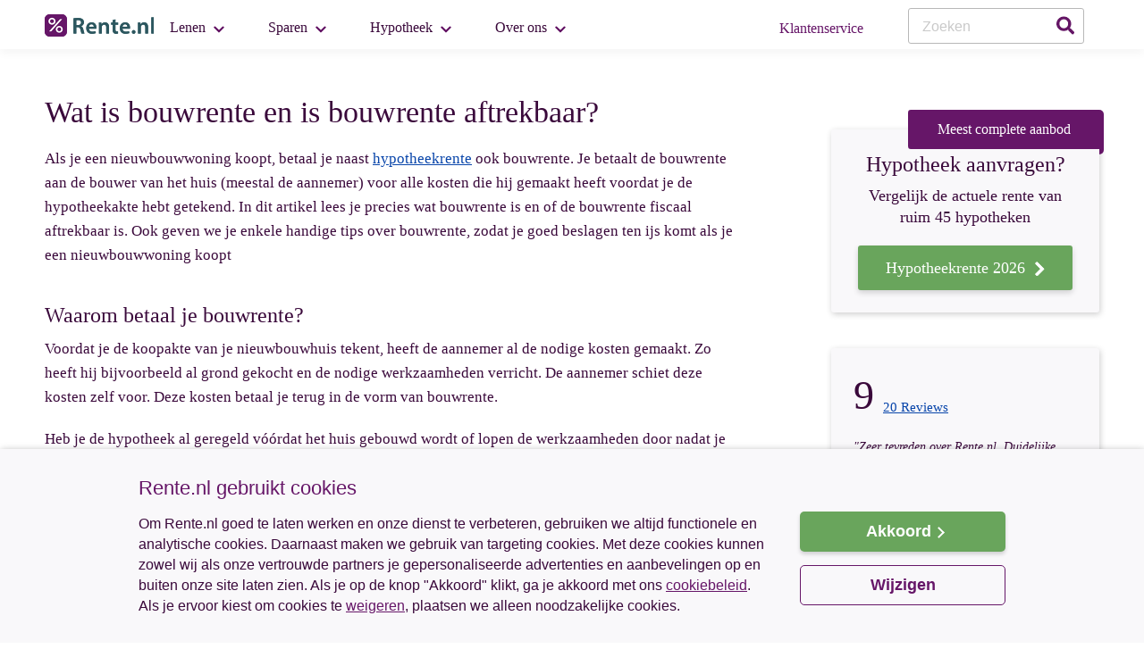

--- FILE ---
content_type: text/html; charset=utf-8
request_url: https://www.rente.nl/hypotheekrente/faq/bouwrente
body_size: 15595
content:
<!DOCTYPE html><html lang=nl><head><meta charset=utf-8><meta name=viewport content="width=device-width, initial-scale=1.0"><meta class=swiftype name=description data-type=string content="Wat is bouwrente bij nieuwbouw en is de bouwrente aftrekbaar van de belasting? Op Rente.nl lees je alles over de bouwrente van een nieuwbouwwoning."><link rel=preconnect href=https://www.google.com crossorigin><link rel=preconnect href=https://googleads.g.doubleclick.net crossorigin><link rel=preconnect href=https://ajax.googleapis.com crossorigin><link rel=preconnect href=https://secure.adnxs.com crossorigin><link rel=preconnect href=https://www.google.nl crossorigin><link rel=preconnect href=https://www.googleadservices.com crossorigin><link rel=preload as=font crossorigin=crossorigin type=font/woff href=https://www.rente.nl/assets/fonts/Roboto-Bold.woff><link rel=preload as=font crossorigin=crossorigin type=font/woff href=https://www.rente.nl/assets/fonts/Roboto-Medium.woff><link rel=preload as=font crossorigin=crossorigin type=font/woff href=https://www.rente.nl/assets/fonts/Roboto-Regular.woff><link rel=preload as=font crossorigin=crossorigin type=font/woff href=https://www.rente.nl/assets/fonts/Roboto-Light.woff><link rel="shortcut icon" href=/favicon.ico type=image/x-icon><link rel=icon href=/favicon.ico type=image/x-icon><title>Bouwnrente nieuwbouw | Wat is het en mag je die aftrekken?</title><link rel=canonical href=https://www.rente.nl/hypotheekrente/faq/bouwrente><script>(function(w,d,s,l,i){w[l]=w[l]||[];w[l].push({'gtm.start':new Date().getTime(),event:'gtm.js'});var f=d.getElementsByTagName(s)[0],j=d.createElement(s),dl=l!=='dataLayer'?'&l='+l:'';j.async=true;j.src='https://www.googletagmanager.com/gtm.js?id='+i+dl;f.parentNode.insertBefore(j,f);})(window,document,'script','dataLayer','GTM-M33W6F');</script><style>@font-face{font-family:'robotolight';font-display:fallback;src:url('https://www.rente.nl/assets/fonts/Roboto-Light.eot?');src:url('https://www.rente.nl/assets/fonts/Roboto-Light.eot?#iefix') format('embedded-opentype'),url('https://www.rente.nl/assets/fonts/Roboto-Light.woff') format('woff'),url('https://www.rente.nl/assets/fonts/Roboto-Light.ttf') format('truetype'),url('https://www.rente.nl/assets/fonts/Roboto-Light.#robotolight') format('svg');font-weight:normal;font-style:normal}@font-face{font-family:'robotoregular';font-display:fallback;src:url('https://www.rente.nl/assets/fonts/Roboto-Regular.eot?');src:url('https://www.rente.nl/assets/fonts/Roboto-Regular.eot?#iefix') format('embedded-opentype'),url('https://www.rente.nl/assets/fonts/Roboto-Regular.woff') format('woff'),url('https://www.rente.nl/assets/fonts/Roboto-Regular.ttf') format('truetype'),url('https://www.rente.nl/assets/fonts/Roboto-Regular.#robotoregular') format('svg');font-weight:normal;font-style:normal}@font-face{font-family:'robotomedium';font-display:fallback;src:url('https://www.rente.nl/assets/fonts/Roboto-Medium.eot?');src:url('https://www.rente.nl/assets/fonts/Roboto-Medium.eot?#iefix') format('embedded-opentype'),url('https://www.rente.nl/assets/fonts/Roboto-Medium.woff') format('woff'),url('https://www.rente.nl/assets/fonts/Roboto-Medium.ttf') format('truetype'),url('https://www.rente.nl/assets/fonts/Roboto-Medium.#robotomedium') format('svg');font-weight:normal;font-style:normal}@font-face{font-family:'robotobold';font-display:fallback;src:url('https://www.rente.nl/assets/fonts/Roboto-Bold.eot?');src:url('https://www.rente.nl/assets/fonts/Roboto-Bold.eot?#iefix') format('embedded-opentype'),url('https://www.rente.nl/assets/fonts/Roboto-Bold.woff') format('woff'),url('https://www.rente.nl/assets/fonts/Roboto-Bold.ttf') format('truetype'),url('https://www.rente.nl/assets/fonts/Roboto-Bold.#robotobold') format('svg');font-weight:normal;font-style:normal}header,footer,div,input,label,a,ul,ol,li,h1,h2,p,span,section,aside{box-sizing:border-box}html{position:relative;min-height:100%;height:auto}body{margin:0;min-width:320px;font-family:'robotoregular'}ul{margin:0;padding:0}h1,h2,p,ul,label,ol{color:#3a093b}::-webkit-input-placeholder{color:#c9c9c9}::-moz-placeholder{color:#c9c9c9}:-ms-input-placeholder{color:#c9c9c9}:-moz-placeholder{color:#c9c9c9}strong{font-weight:normal}.btn{background:#b64394;-webkit-border-radius:3px;-moz-border-radius:3px;border-radius:3px;box-shadow:0 3px 6px rgba(0,0,0,.16);text-align:center;color:#fff;text-decoration:none;font-size:18px;font-family:'robotomedium';line-height:22px;padding:15px 18px;display:inline-block;cursor:pointer}.btn:after{content:"";background:url(https://www.rente.nl/assets/images/sites/rente/icons/icon-arrow-right-white.png) no-repeat;background-size:100%;width:12px;height:18px;margin:-3px 0 0 10px;display:inline-block;vertical-align:middle}.btn.green{background:#43b652}*:focus{outline:0}.container{width:100%;padding:0 20px;max-width:1180px;margin:0 auto}@media all and (min-width:1180px){.container{padding:0}}.reviewSterren{width:103px;height:19px;display:inline-block;overflow:hidden}.reviewSterren.in-viewport{background-image:url(https://www.rente.nl/assets/images/sites/rente/icons/reviews-stars-large.png)}.reviewSterren.reviewSterren-0{background-position:0 0}.reviewSterren.reviewSterren-0-5{background-position:0 -29px}.reviewSterren.reviewSterren-1{background-position:0 -58px}.reviewSterren.reviewSterren-1-5{background-position:0 -87px}.reviewSterren.reviewSterren-2{background-position:0 -116px}.reviewSterren.reviewSterren-2-5{background-position:0 -145px}.reviewSterren.reviewSterren-3{background-position:0 -174px}.reviewSterren.reviewSterren-3-5{background-position:0 -203px}.reviewSterren.reviewSterren-4{background-position:0 -232px}.reviewSterren.reviewSterren-4-5{background-position:0 -261px}.reviewSterren.reviewSterren-5{background-position:0 -290px}.reviewSterren.small{width:79px;height:14px}.reviewSterren.small.in-viewport{background-image:url('https://www.rente.nl/assets/images/sites/geld/icons/sterren.png');background-size:100%}.reviewSterren.small.purple.in-viewport{background-image:url(https://www.rente.nl/assets/images/sites/rente/icons/reviews-stars-large-purple.png)}.reviewSterren.small.reviewSterren-0{background-position:0 0}.reviewSterren.small.reviewSterren-0-5{background-position:0 -24px}.reviewSterren.small.reviewSterren-1{background-position:0 -48px}.reviewSterren.small.reviewSterren-1-5{background-position:0 -72px}.reviewSterren.small.reviewSterren-2{background-position:0 -96px}.reviewSterren.small.reviewSterren-2-5{background-position:0 -120px}.reviewSterren.small.reviewSterren-3{background-position:0 -144px}.reviewSterren.small.reviewSterren-3-5{background-position:0 -168px}.reviewSterren.small.reviewSterren-4{background-position:0 -192px}.reviewSterren.small.reviewSterren-4-5{background-position:0 -216px}.reviewSterren.small.reviewSterren-5{background-position:0 -240px}.reviewSterren.x-small{background-size:100%;width:56px;height:12px}.reviewSterren.x-small.reviewSterren-0{background-position:0 0}.reviewSterren.x-small.reviewSterren-0-5{background-position:0 -16px}.reviewSterren.x-small.reviewSterren-1{background-position:0 -32px}.reviewSterren.x-small.reviewSterren-1-5{background-position:0 -48px}.reviewSterren.x-small.reviewSterren-2{background-position:0 -63px}.reviewSterren.x-small.reviewSterren-2-5{background-position:0 -80px}.reviewSterren.x-small.reviewSterren-3{background-position:0 -95px}.reviewSterren.x-small.reviewSterren-3-5{background-position:0 -111px}.reviewSterren.x-small.reviewSterren-4{background-position:0 -126px}.reviewSterren.x-small.reviewSterren-4-5{background-position:0 -142px}.reviewSterren.x-small.reviewSterren-5{background-position:0 -157px}.reviewSterren.x-large{width:143px;height:27px}.reviewSterren.x-large.in-viewport{background-image:url(https://www.rente.nl/assets/images/sites/rente/icons/reviews-stars-x-large.png)}.reviewSterren.x-large.reviewSterren-0{background-position:0 0}.reviewSterren.x-large.reviewSterren-0-5{background-position:0 -37px}.reviewSterren.x-large.reviewSterren-1{background-position:0 -74px}.reviewSterren.x-large.reviewSterren-1-5{background-position:0 -111px}.reviewSterren.x-large.reviewSterren-2{background-position:0 -148px}.reviewSterren.x-large.reviewSterren-2-5{background-position:0 -185px}.reviewSterren.x-large.reviewSterren-3{background-position:0 -222px}.reviewSterren.x-large.reviewSterren-3-5{background-position:0 -259px}.reviewSterren.x-large.reviewSterren-4{background-position:0 -296px}.reviewSterren.x-large.reviewSterren-4-5{background-position:0 -333px}.reviewSterren.x-large.reviewSterren-5{background-position:0 -370px}.info{background:url(https://www.rente.nl/assets/images/sites/rente/icons/icon-info.png) no-repeat;background-size:18px auto;width:18px;height:18px;display:inline-block;vertical-align:top;cursor:pointer}.info:hover{cursor:pointer}.info.white{background:url(https://www.rente.nl/assets/images/sites/rente/icons/icon-info-white.png) no-repeat;background-size:18px auto}@media all and (min-width:1040px){.info.white{background-size:15px auto}}.modal-wrapper{position:fixed;left:0;top:0;width:100%;height:100%;opacity:0;visibility:hidden;transform:scale(1.1);transition:visibility 0s linear .25s,opacity .25s 0s,transform .25s;z-index:3}.modal-wrapper.visible{opacity:1;visibility:visible;transform:scale(1);transition:visibility 0s linear 0s,opacity .25s 0s,transform .25s}.modal-wrapper .overlay{position:fixed;left:0;top:0;width:100%;height:100%;background-color:rgba(0,0,0,.5)}.modal-wrapper .modal{font-family:'robotoregular';font-size:16px;padding:15px;background-color:#fff;position:absolute;top:50%;left:50%;transform:translate(-50%,-50%);border-radius:2px;min-width:300px;max-width:500px;color:#3a093b;border:2px solid #661668}.modal-wrapper .modal .title{font-family:'robotomedium';font-size:21px;line-height:25px;margin:0 0 15px;color:#661668;display:block}.modal-wrapper .modal p{font-size:16px;line-height:25px;color:#661668;margin:0 0 20px}.modal-wrapper .modal p:last-child{margin:0}.modal-wrapper .modal .close{background:#00343d;width:22px;height:22px;text-align:center;position:absolute;right:-11px;top:-11px;font-family:'robotobold';line-height:20px;color:#fff;font-size:21px;cursor:pointer;border-radius:50%}label.error{-webkit-border-radius:3px;-moz-border-radius:3px;border-radius:3px;-webkit-box-shadow:0 5px 9px 0 rgba(0,0,0,.04);-moz-box-shadow:0 5px 9px 0 rgba(0,0,0,.04);box-shadow:0 5px 9px 0 rgba(0,0,0,.04);background:#fff;color:#3a093b;border:1px solid #e8d459;padding:14px 13px;z-index:20;position:absolute;left:0;bottom:55px;width:100%}label.error:before{top:100%;left:50%;border:solid transparent;content:" ";height:0;width:0;position:absolute;pointer-events:none;border-color:rgba(255,255,255,0);border-top-color:#bababa;border-width:11px;margin-left:-11px}label.error:after{top:100%;left:50%;border:solid transparent;content:" ";height:0;width:0;position:absolute;pointer-events:none;border-color:rgba(223,223,223,0);border-top-color:#fff;border-width:10px;margin-left:-10px}label.error i{color:#3a093b;font-family:'robotobold';font-weight:normal;font-size:21px;font-style:normal;position:absolute;top:5px;right:10px;cursor:pointer}.validate div.valid .select2{border:2px solid #69a55c;height:55px}.validate div.valid .select2-selection__rendered{line-height:51px}.validate div.valid input{border:2px solid #69a55c}.validate div.valid:after{content:"";background:url(https://www.rente.nl/assets/images/sites/rente/icons/icon-vinkje-groen.png);width:18px;height:18px;position:absolute;top:46px;right:15px;background-size:100%}.validate div.invalid .select2{border:2px solid #efa257;height:55px}.validate div.invalid .select2-selection__rendered{line-height:51px}.validate div.invalid input{border:2px solid #efa257}.validate div.invalid:after{content:"";background:url(https://www.rente.nl/assets/images/sites/rente/icons/icon-kruisje-geel.png) no-repeat;width:13px;height:18px;position:absolute;top:48px;right:15px}.validate div.dropdown.valid:after{content:none}.validate div.dropdown.valid .select2-selection__arrow{border-left:1px solid #69a55c}.validate div.dropdown.valid .select2-selection__arrow b{background:url(https://www.rente.nl/assets/images/sites/rente/icons/icon-arrow-down-lightgreen.png)}.validate div.dropdown.invalid:after{content:none}.validate div.dropdown.invalid .select2-selection__arrow{border-left:1px solid #efa257}.validate div.dropdown.invalid .select2-selection__arrow b{background:url(https://www.rente.nl/assets/images/sites/rente/icons/icon-arrow-down-yellow.png)}aside{display:none}@media all and (min-width:768px){aside{display:inline-block;vertical-align:top;margin:85px 0 0;width:225px}}@media(min-width:992px){aside{width:300px}}aside .blok{-webkit-border-radius:3px;-moz-border-radius:3px;border-radius:3px;-webkit-box-shadow:1px 2px 7px rgba(0,0,0,.2);-moz-box-shadow:1px 2px 7px rgba(0,0,0,.2);box-shadow:1px 2px 7px rgba(0,0,0,.2);margin:0 0 40px;padding:25px;background:#f9f8fa}aside .blok .title{font-family:'robotomedium';font-size:21px;color:#3a093b;line-height:25px;margin:0 0 15px;display:block}aside .blok ul{padding:0;margin:0}aside .blok ul li{list-style-type:none}aside .blok ul li:not(:last-child){margin:0 0 20px}aside .blok ul.bullets li{list-style-type:disc;margin:0 0 5px 20px}aside .blok ul.bullets li a{font-size:17px;line-height:27px}aside .blok a{font-size:14px}aside .hulp-block{border-radius:2px;box-shadow:1px 2px 7px rgba(0,0,0,.16);display:block;padding:25px;color:#3a093b;background:#f9f8fa;margin:0 0 40px}@media(max-width:767px){aside .hulp-block{display:none!important}}aside .hulp-block .serviceteam{border-bottom:1px solid #b8b8b8;display:block;margin:0 auto;width:178px;height:auto}aside .hulp-block .help-text-image{color:#3a093b;font-size:16px;font-family:'robotoregular';font-style:italic;line-height:19px;display:block;margin:9px 0 19px}aside .hulp-block .title{font-size:21px;line-height:25px;color:#3a093b;font-family:'robotomedium';display:block;margin:0 0 29px}aside .hulp-block .tel{font-size:21px;color:#3a093b;font-family:'robotomedium';display:block;margin-bottom:14px}aside .hulp-block ul{padding:0;list-style-type:none;margin:0}aside .hulp-block ul li{display:block;font-size:14px;font-family:'robotoregular';color:#3a093b;margin:0}aside .hulp-block ul li a{color:#3a093b;font-size:16px;font-family:'robotoregular'}aside .hulp-block ul li p{font-size:16px;margin:15px 0 0;line-height:25px}aside .hulp-block ul li strong{font-family:'robotomedium'}.oldBrowserNotification-wrapper{position:fixed;bottom:0;left:0;background:#f5ebf5 0 0 no-repeat padding-box;box-shadow:0 0 10px rgba(0,0,0,.16);width:100%;padding:30px 20px}.oldBrowserNotification-wrapper .container{max-width:969px;margin:0 auto;position:relative}.oldBrowserNotification-wrapper p{font-family:'robotoregular';font-size:24px;color:#3a093b;line-height:29px;margin:0 0 15px}.oldBrowserNotification-wrapper strong{font-family:'robotomedium';font-weight:normal}.oldBrowserNotification-wrapper a{font-family:'robotoregular';color:#0845aa;text-decoration:underline;line-height:27px;font-size:17px}.oldBrowserNotification-wrapper a:after{content:'';height:7px;width:7px;border:solid #0845aa;border-width:0 1px 1px 0;display:inline-block;transform:rotate(-45deg);margin:-1px 0 0 8px;vertical-align:middle}.oldBrowserNotification-wrapper a.close{position:absolute;top:-15px;right:0;text-decoration:none;cursor:pointer;width:13px;height:18px;background:url(https://www.rente.nl/assets/images/sites/rente/icons/icon-kruisje26x36.png) no-repeat;background-size:13px auto}.oldBrowserNotification-wrapper a.close:after,.oldBrowserNotification-wrapper a.close:before{content:none}.ebm-toggle{cursor:pointer;margin:0 0 0 5px;position:relative;top:3px}.ebm-toggle.active{transform:rotate(180deg)}.ebu-content{background:#faf7fa;border-radius:7px;padding:30px 15px;margin:-5px 0 10px;position:relative;display:none}@media(min-width:768px){.ebu-content{padding:30px}}.ebu-content .close{position:absolute;top:15px;right:15px;display:block;font-size:28px;cursor:pointer;width:24px;height:24px;line-height:22px;text-align:center;text-decoration:none;color:#3a093b;font-family:'robotobold'}.ebu-content label{font-family:'robotomedium';line-height:27px;font-size:18px;display:block;color:#3a093b;margin:0 0 15px}.ebu-content p{margin:0 0 15px!important}.ebu-content p:last-child{margin:0!important}.ebu-content a{font-family:'robotoregular';font-size:17px;line-height:27px;color:#661668}.menu-overlay{display:none;position:fixed;left:0;top:0;z-index:3;width:100%;height:100%;background-color:rgba(0,0,0,.5)}header{text-align:center;-webkit-box-shadow:0 5px 9px 0 rgba(0,0,0,.04);-moz-box-shadow:0 5px 9px 0 rgba(0,0,0,.04);box-shadow:0 5px 9px 0 rgba(0,0,0,.04);font-size:0;position:relative;background:#fff;z-index:4}header.small{text-align:left;height:40px}header.small .logo{margin:8px 0 0}@media(min-width:768px){header.small .logo{width:122px;height:25px;background-image:url(https://www.rente.nl/assets/images/sites/rente/logos/logo-rente-small.png)}}@media all and (min-width:992px){header{text-align:left}}header .container{padding:0 10px}@media all and (min-width:768px){header .container{padding:0 20px}}@media all and (min-width:1180px){header .container{padding:0}}header .logo{display:inline-block;vertical-align:middle;background:url(https://www.rente.nl/assets/images/sites/rente/logos/logo-rente-small.png) no-repeat;background-size:100%;width:122px;height:25px;margin:10px 0}@media all and (min-width:768px){header .logo{margin:13px 0 12px}}header .mobile-menu{float:left;width:30px;height:45px;border-right:1px solid #e8e8e8}header .mobile-menu:after{content:"";background:url(https://www.rente.nl/assets/images/sites/rente/icons/mobile-menu.png) no-repeat center left;background-size:20px 25px;filter:brightness(0) invert(14%) sepia(35%) saturate(4566%) hue-rotate(280deg) brightness(95%) contrast(101%);width:30px;height:45px;display:block}@media all and (min-width:768px){header .mobile-menu{border:0;height:50px}}@media all and (min-width:992px){header .mobile-menu{display:none}}header .mobile-menu.close:after{background:url(https://www.rente.nl/assets/images/sites/rente/icons/icon-cross-green.png) no-repeat center left;background-size:20px 19px}header .icon-search-mobile{color:#3a093b;cursor:pointer;border:0;padding:0;float:right;border-left:1px solid #e8e8e8}@media all and (min-width:992px){header .icon-search-mobile{display:none}}header .icon-search-mobile:after{content:"";width:30px;height:45px;background:url(https://www.rente.nl/assets/images/sites/rente/icons/icon-search.png) no-repeat center right;background-size:21px;filter:brightness(0) invert(14%) sepia(35%) saturate(4566%) hue-rotate(280deg) brightness(95%) contrast(101%);display:block}@media(min-width:768px){header .icon-search-mobile:after{height:50px}}@media(min-width:992px){header nav{width:calc(100% - 126px);height:55px;display:inline-block;vertical-align:middle;line-height:55px}}header nav.show{position:absolute;top:45px;left:0;background:#fff;width:100%;-webkit-box-shadow:inset 0 4px 8px rgba(0,0,0,.04);-moz-box-shadow:inset 0 4px 8px rgba(0,0,0,.04);box-shadow:inset 0 4px 8px rgba(0,0,0,.04)}@media all and (min-width:768px){header nav.show{top:50px}}header nav.show>ul{display:block}header nav.show .first-item{padding:20px 0 15px}header nav.show .zoeken{margin:0 15px}header nav>ul{display:none}header nav ul{padding:0 0 15px;margin:0}@media(min-width:992px){header nav ul{display:inline-block;vertical-align:top;width:calc(100% - 314px)}}@media(min-width:1040px){header nav ul{width:calc(100% - 354px)}}header nav ul li{padding:0 15px;margin:0;list-style:none;border-bottom:1px solid #e5e5e5}@media(min-width:992px){header nav ul li{margin:0;padding:0;display:inline-block;vertical-align:top;border:0}}@media all and (min-width:1120px){header nav ul li{margin:0 10px 0 0}}header nav ul li a{color:#3a093b;display:block;font-size:16px;line-height:22px;text-decoration:none;padding:15px 0;position:relative;text-align:left;font-family:'robotoregular'}@media all and (min-width:992px){header nav ul li a{padding:20px 31px 12px 14px}}@media all and (min-width:1180px){header nav ul li a{padding:20px 42px 12px 18px}}header nav ul li a:after{content:'';background:url(https://www.rente.nl/assets/images/sites/rente/icons/icon-arrow-down-green.png) no-repeat;background-size:100%;width:12px;height:12px;position:absolute;bottom:16px;right:0;filter:brightness(0) invert(14%) sepia(35%) saturate(4566%) hue-rotate(280deg) brightness(95%) contrast(101%)}@media all and (min-width:992px){header nav ul li a:after{bottom:16px;right:10px}}@media all and (min-width:1180px){header nav ul li a:after{right:21px}}@media all and (min-width:992px){header nav ul li a.active{background:#f9f8fa}}header nav ul li a.active:after{background:url(https://www.rente.nl/assets/images/sites/rente/icons/icon-arrow-down-pink.png) no-repeat;background-size:100%;transform:rotate(180deg)}@media all and (min-width:992px){header nav ul li a.active:after{transform:rotate(0deg)}}header nav ul li.text{display:none}@media all and (min-width:992px){header nav ul li.text{display:inline-block;vertical-align:top;margin:0;width:320px;border-left:1px solid #e5e5e5;padding:0 0 0 20px}}header nav ul li.text .title{font-family:'robotomedium';font-size:18px;margin:0 0 10px}header nav ul li.text .btn:after{position:static;filter:none}header nav ul li.text.long{min-height:234px}header nav ul .wrapper{display:none}@media all and (min-width:992px){header nav ul .wrapper{position:absolute;background:#f9f8fa;top:55px;left:0;width:100%;font-size:0;padding:31px 0}}header nav ul ul{font-size:0}@media all and (min-width:992px){header nav ul ul{max-width:1120px;display:block;margin:0 auto;width:100%;padding:0 15px}}@media(min-width:1180px){header nav ul ul{padding:0}}header nav ul ul li{padding:0;border:0}@media all and (min-width:992px){header nav ul ul li{margin:0 49px 0 0;vertical-align:top}}@media all and (min-width:992px){header nav ul ul li{margin:0 43px 0 0;width:calc(50% - 203px)}}header nav ul ul li a{padding:10px 0;font-size:16px}@media all and (min-width:992px){header nav ul ul li a{font-size:18px;padding:0 0 15px}}header nav ul ul li a:after{content:none}header nav ul ul ul{display:block;padding:0;width:100%}@media all and (min-width:992px){header nav ul ul ul li{display:block;width:100%}}@media all and (min-width:992px){header nav ul ul ul li:last-child a{padding:0}}header nav ul ul ul a{font-family:'robotoregular';font-size:16px;padding:0 0 13px}header nav ul ul ul a:before{content:'';background:url(https://www.rente.nl/assets/images/sites/rente/icons/icon-arrow-right-pink.png) no-repeat;background-size:100%;width:10px;height:16px;display:inline-block;vertical-align:middle;margin:-4px 10px 0 0}header nav ul ul ul a:after{content:none}header nav .zoeken{display:none}@media(min-width:992px){header nav .zoeken{width:157px;display:inline-block!important;vertical-align:middle;position:relative;margin:6px 0 0 auto}}@media(min-width:1040px){header nav .zoeken{width:197px}}header nav .zoeken form{position:relative}@media all and (min-width:768px){header nav .zoeken form{border:0}}header nav .zoeken input{height:40px;padding:6px 15px 4px;border-radius:3px;border:1px solid #b8b8b8;color:#3a093b;background:#fff;font-size:16px;width:100%;margin:0 0 10px}@media all and (min-width:992px){header nav .zoeken input{margin:0}}header nav .zoeken .icon-search{color:#3a093b;position:absolute;top:55px;right:15px;width:21px;height:21px;background:url(https://www.rente.nl/assets/images/sites/rente/icons/icon-search.png) no-repeat;cursor:pointer;border:0;padding:0;filter:brightness(0) invert(14%) sepia(35%) saturate(4566%) hue-rotate(280deg) brightness(95%) contrast(101%)}@media all and (min-width:768px){header nav .zoeken .icon-search{top:60px;right:25px}}@media all and (min-width:992px){header nav .zoeken .icon-search{top:10px;right:10px}}header nav .zoeken .icon-search.mobile{top:19px;right:15px}@media all and (min-width:992px){header nav .zoeken .icon-search.mobile{display:none}}header .phone{display:none;font-family:'robotoregular';font-size:16px;color:#3a093b;line-height:40px;float:right}@media all and (min-width:768px){header .phone{display:inline-block}}header .phone span{display:none}@media all and (min-width:400px){header .phone span{display:inline}}header .klantenservice{display:inline-block;position:absolute;top:0;right:40px;text-transform:capitalize}@media all and (min-width:768px){header .klantenservice{right:55px;top:3px;width:40px}}@media all and (min-width:992px){header .klantenservice{position:static;display:inline-block;vertical-align:middle;margin:7px 50px 0 0;width:auto}}header .klantenservice.single{right:5px}@media all and (min-width:768px){header .klantenservice.single{right:20px}}@media all and (min-width:992px){header .klantenservice.single{float:right}}@media all and (max-width:991px){header .klantenservice span{display:none}}header .klantenservice a{background:url(https://www.rente.nl/assets/images/sites/rente/icons/icon-klantenservice.png) no-repeat center;background-size:19px;display:block;width:40px;height:45px}@media all and (min-width:768px){header .klantenservice a{background-size:25px;-webkit-border-radius:3px;-moz-border-radius:3px;border-radius:3px;text-align:center;text-decoration:none;line-height:22px;display:inline-block;cursor:pointer;color:#661668;font-family:'robotoregular';box-shadow:none;padding:14px 15px 0;font-size:16px;width:25px;height:45px}}@media(min-width:992px){header .klantenservice a{background:none;width:auto;height:auto;padding:14px 0 0}}header nav.show .klantenservice{top:-45px}footer{z-index:2;position:relative}footer .links{background:#753177;font-size:0;padding:50px 0}footer .links .title{font-size:20px;font-family:'robotomedium';line-height:24px;margin:0 0 22px;color:#fff}footer .links ul{padding:0;margin:0 0 30px}@media all and (min-width:630px){footer .links ul{display:inline-block;vertical-align:top;width:50%;margin:0 0 30px}}@media all and (min-width:768px){footer .links ul{width:33.3%}}footer .links ul:last-child{margin:0}footer .links li{list-style:none;margin:0 0 17px}footer .links li:last-child{margin:0}footer .links a{color:#fff;text-decoration:none;font-size:18px}footer .links a:before{content:'';width:14px;height:22px;margin:2px 10px 0 0;display:inline-block;vertical-align:top}footer .links a span{display:inline-block;vertical-align:top;width:calc(100% - 24px)}footer .bottom{background:#753177;font-size:0;padding:20px 0;text-align:center}footer .bottom img{width:110px;height:23px;display:inline-block;vertical-align:top;margin:-2px 20px 0 0}footer .bottom img:after{content:none}footer .bottom span{color:#fff;font-size:14px;text-decoration:none;line-height:24px}footer .bottom span:after{content:"";border-left:1px solid #fff;width:1px;height:14px;margin:0 10px;display:inline-block;vertical-align:text-bottom}footer .bottom span:last-child:after{border:0}footer .bottom a{color:#fff;text-decoration:none}footer.in-viewport .links a:before{background:url(https://www.rente.nl/assets/images/sites/rente/icons/icon-arrow-right-offwhite.png) no-repeat;background-size:100%}</style><style>.select2-container{box-sizing:border-box;display:inline-block;margin:0;position:relative;vertical-align:middle}.select2-container .select2-selection--single{box-sizing:border-box;cursor:pointer;display:block;user-select:none;-webkit-user-select:none}.select2-container .select2-selection--single .select2-selection__rendered{display:block;padding-left:15px;padding-right:20px;overflow:hidden;text-overflow:ellipsis;white-space:nowrap}.select2-container .select2-selection--single .select2-selection__clear{position:relative}.select2-container[dir="rtl"] .select2-selection--single .select2-selection__rendered{padding-right:8px;padding-left:20px}.select2-container .select2-selection--multiple{box-sizing:border-box;cursor:pointer;display:block;min-height:32px;user-select:none;-webkit-user-select:none;padding:0 0 5px}.select2-container .select2-selection--multiple .select2-selection__rendered{position:relative;z-index:9999;overflow:auto;white-space:normal;margin:0;padding:0 36px 0 0;list-style-type:none}.select2-container .select2-selection--multiple .select2-selection__rendered .select2-selection__choice{background-color:#e4e4e4;border:1px solid #2c575f;border-radius:4px;box-sizing:border-box;display:inline-block;margin:6px 0 0 6px;padding:0 5px 0 20px;position:relative;max-width:100%;overflow:hidden;text-overflow:ellipsis;vertical-align:top;white-space:nowrap;line-height:31px}.select2-container .select2-selection--multiple .select2-selection__rendered .select2-selection__choice+.select2-search{display:none}.select2-container .select2-selection--multiple .select2-selection__rendered .select2-selection__choice .select2-selection__choice__remove{background-color:transparent;border-right:1px solid #2c575f;border-top-left-radius:4px;border-bottom-left-radius:4px;color:#2c575f;cursor:pointer;font-size:1em;font-weight:700;padding:0 4px;position:absolute;left:0;top:0}.select2-container .select2-selection--multiple .select2-selection__rendered .select2-search--inline{float:none;display:inline-block;margin:6px 0 0;line-height:33px}.select2-container .select2-selection--multiple .select2-selection__rendered .select2-search--inline .select2-search__field{background:transparent;border:none;outline:0;box-shadow:none;-webkit-appearance:textfield;width:100%!important;font-size:16px;font-family:'robotoregular';color:#2c575f;padding-left:12px;max-width:100%;pointer-events:none}.select2-container .select2-selection--multiple .select2-selection__rendered .select2-search--inline .select2-search__field:-moz-placeholder{color:#2c575f;opacity:1;font-size:18px}.select2-container .select2-selection--multiple .select2-selection__rendered .select2-search--inline .select2-search__field:-ms-input-placeholder{color:#2c575f;opacity:1;font-size:18px}.select2-container .select2-selection--multiple .select2-selection__rendered .select2-search--inline .select2-search__field::-moz-placeholder{color:#2c575f;opacity:1;font-size:18px}.select2-container .select2-selection--multiple .select2-selection__rendered .select2-search--inline .select2-search__field::-webkit-input-placeholder{color:#2c575f;opacity:1;font-size:18px}.select2-container .select2-selection--multiple .select2-selection__rendered .select2-search--inline .select2-search__field::placeholder{color:#2c575f;opacity:1;font-size:18px}.select2-container .select2-search--inline{float:left}.select2-container .select2-search--inline .select2-search__field{box-sizing:border-box;border:none;font-size:100%;margin-top:5px;padding:0}.select2-container .select2-search--inline .select2-search__field::-webkit-search-cancel-button{-webkit-appearance:none}.select2-dropdown{background-color:#fff;border:1px solid #aaa;border-radius:4px;box-sizing:border-box;display:block;position:absolute;left:-100000px;width:100%;z-index:99999}.select2-results{display:block}.select2-results__options{list-style:none;margin:0;padding:0}.select2-results__option{padding:6px;user-select:none;-webkit-user-select:none}.select2-container--open .select2-dropdown{left:0}.select2-container--open .select2-dropdown--above{border-bottom-left-radius:0;border-bottom-right-radius:0}.select2-container--open .select2-dropdown--below{border-top-left-radius:0;border-top-right-radius:0}.select2-search--dropdown{display:block;padding:4px}.select2-search--dropdown .select2-search__field{padding:4px;width:100%;box-sizing:border-box}.select2-search--dropdown .select2-search__field::-webkit-search-cancel-button{-webkit-appearance:none}.select2-search--dropdown.select2-search--hide{display:none}.select2-close-mask{border:0;margin:0;padding:0;display:block;position:fixed;left:0;top:0;min-height:100%;min-width:100%;height:auto;width:auto;opacity:0;z-index:99;background-color:#fff;filter:alpha(opacity=0)}.select2-hidden-accessible{border:0!important;clip:rect(0 0 0 0)!important;-webkit-clip-path:inset(50%)!important;clip-path:inset(50%)!important;height:1px!important;overflow:hidden!important;padding:0!important;position:absolute!important;width:1px!important;white-space:nowrap!important}.select2-selection--single{background-color:#fff}.select2-selection--single .select2-selection__clear{cursor:pointer;float:right;font-weight:bold}.select2-selection--single .select2-selection__placeholder{color:#999}.select2-selection--single .select2-selection__arrow{height:26px;position:absolute;top:1px;right:1px;width:20px}.select2-selection--single .select2-selection__arrow b{height:0;left:50%;margin-left:-7px;margin-top:-10px;position:absolute;top:50%;width:0}.select2-container--disabled .select2-selection--single{background-color:#eee;cursor:default}.select2-container--disabled .select2-selection--single .select2-selection__clear{display:none}.select2-container--open .select2-selection--single .select2-selection__arrow b{transform:rotate(180deg)}.select2-container--disabled .select2-selection__choice__remove{display:none}.select2-container--open.select2-container--above .select2-selection--single,.select2-container--open.select2-container--above .select2-selection--multiple{border-top-left-radius:0;border-top-right-radius:0}.select2-container--open.select2-container--below .select2-selection--single,.select2-container--open.select2-container--below .select2-selection--multiple{border-bottom-left-radius:0;border-bottom-right-radius:0}.select2-search--dropdown .select2-search__field{border:1px solid #aaa;font-size:18px;font-family:'robotoregular';color:#2c575f;padding:10px 5px}.select2-search--inline .select2-search__field{background:transparent;border:none;outline:0;box-shadow:none;-webkit-appearance:textfield}.select2-results__option[role=group]{padding:0}.select2-results__option[aria-disabled=true]{color:#999}.select2-results__option[aria-selected=true]{cursor:pointer;background-color:#ddd}.select2-results ul[aria-multiselectable="true"] .select2-results__option[aria-selected=true]{background-color:transparent;position:relative}.select2-results ul[aria-multiselectable="true"] .select2-results__option:before{content:'';width:19px;height:19px;border:1px solid #2c575f;border-radius:5px;margin:-3px 10px 0 0;display:inline-block;vertical-align:middle}.select2-results ul[aria-multiselectable="true"] .select2-results__option[aria-selected=true]:before{background-color:#69a55c;border:1px solid #69a55c}.select2-results ul[aria-multiselectable="true"] .select2-results__option--highlighted[aria-selected]{background:transparent;color:#2c575f}.select2-results ul[aria-multiselectable="true"] .select2-results__option[aria-selected=true]:after{content:"";display:inline-block;position:absolute;left:16px;top:14px;width:8px;height:13px;border:solid #fff;border-width:0 3px 3px 0;transform:rotate(45deg);box-sizing:border-box}.select2-results__option .select2-results__option{padding-left:1em}.select2-results__option .select2-results__option .select2-results__group{padding-left:0}.select2-results__option .select2-results__option .select2-results__option{margin-left:-1em;padding-left:2em}.select2-results__option .select2-results__option .select2-results__option .select2-results__option{margin-left:-2em;padding-left:3em}.select2-results__option .select2-results__option .select2-results__option .select2-results__option .select2-results__option{margin-left:-3em;padding-left:4em}.select2-results__option .select2-results__option .select2-results__option .select2-results__option .select2-results__option .select2-results__option{margin-left:-4em;padding-left:5em}.select2-results__option .select2-results__option .select2-results__option .select2-results__option .select2-results__option .select2-results__option .select2-results__option{margin-left:-5em;padding-left:6em}.select2-results__group{cursor:default;display:block;padding:6px}.spacer{border-top:1px solid #3a093b;margin:20px 0}h1{font-family:'robotomedium';font-weight:normal;font-size:28px;line-height:34px;margin:0 0 18px}@media all and (min-width:768px){h1{font-size:34px;line-height:41px}}h2{font-family:'robotomedium';font-weight:normal;font-size:22px;line-height:29px;margin:40px 0 9px}@media all and (min-width:768px){h2{font-size:24px}}h2:first-child{font-size:26px;margin:0 0 15px}@media all and (min-width:768px){h2:first-child{font-size:32px}}h3{font-size:20px;font-family:'robotomedium';font-weight:normal;line-height:24px;margin:40px 0 9px;color:#3a093b;display:block}h3:first-child{margin:0 0 9px}.h3{font-size:20px;font-family:'robotomedium';font-weight:normal;line-height:24px;margin:40px 0 9px;color:#3a093b;display:block}p{font-size:17px;line-height:27px;margin:0 0 20px}ul,ol{padding:0 0 0 40px;margin:0 0 30px;font-size:17px}ul li,ol li{margin:0 0 5px}a{color:#0845aa;cursor:pointer}table{display:inline-block;overflow-x:auto;max-width:100%;border-collapse:collapse;margin:0 0 20px}@media all and (min-width:768px){table{overflow-x:visible;display:table}}table thead{background:#661668;text-align:center;line-height:25px}table thead th{font-family:'robotomedium';font-weight:normal;font-size:21px;color:#fff;height:64px}table tbody th{font-size:16px;font-family:'robotomedium';font-weight:normal;color:#3a093b;border:1px solid #e5e5e5;padding:17px 5px;text-align:left}@media all and (min-width:1180px){table tbody th{padding:17px 15px}}table tbody td{font-size:16px;color:#3a093b;border:1px solid #e5e5e5;padding:17px 5px}@media all and (min-width:1180px){table tbody td{padding:17px 15px}}table+em{font-size:16px;line-height:25px;font-family:'robotoregular';color:#3a093b;display:block;margin:0 0 20px}input[type=text],input[type=number],input[type=tel],input[type=email]{-webkit-border-radius:3px;-moz-border-radius:3px;border-radius:3px;font-family:'robotoregular';border:1px solid #661668;padding:0 18px;height:55px;line-height:50px;font-size:18px;color:#3a093b}textarea{-webkit-border-radius:3px;-moz-border-radius:3px;border-radius:3px;border:1px solid #3a093b;font-family:'robotoregular';padding:10px 18px;font-size:18px;color:#3a093b}.select2{border:1px solid #3a093b;-webkit-border-radius:3px;-moz-border-radius:3px;border-radius:3px;height:40px;width:100%!important}.select2 .select2-selection--single .select2-selection__rendered{line-height:38px;font-size:16px;padding-left:5px;padding-right:0;color:#3a093b;width:calc(100% - 30px);text-align:left}@media all and (min-width:768px){.select2 .select2-selection--single .select2-selection__rendered{padding-left:10px}}.select2 .select2-selection__placeholder{color:#c9c9c9}.select2 .select2-selection--single{-webkit-border-radius:3px;-moz-border-radius:3px;border-radius:3px}.select2 .select2-selection__arrow{top:0;height:38px;width:30px;right:0;border-left:1px solid #3a093b}@media all and (min-width:992px){.select2 .select2-selection__arrow{width:38px}}.select2 .select2-selection__arrow b{background:url(https://www.rente.nl/assets/images/sites/rente/icons/icon-arrow-down-green.png) no-repeat;background-size:16px auto;width:16px;height:16px;margin-top:-8px;filter:brightness(0) invert(14%) sepia(35%) saturate(4566%) hue-rotate(280deg) brightness(95%) contrast(101%)}.select2-container .select2-results__option{padding:10px 0 10px 5px;margin:0}.select2-container .select2-results__option--highlighted[aria-selected]{color:#fff;background:#3a093b}.btn{-webkit-border-radius:3px;-moz-border-radius:3px;border-radius:3px;box-shadow:0 3px 6px rgba(0,0,0,.16);text-align:center;color:#fff;text-decoration:none;font-size:18px;font-family:'robotomedium';line-height:22px;padding:16px 23px 15px;display:inline-block;cursor:pointer;border:0}.btn:after{content:'';height:11px;width:11px;border:solid #fff;border-width:0 3px 3px 0;display:inline-block;transform:rotate(-45deg);margin:-3px 0 0 1px;vertical-align:middle;box-sizing:border-box;background:none}.btn.green{background:#69a55c}.btn.pink{background:#b64394}.btn.pink-inverted{border:1px solid #753177;background:#fff;color:#753177;box-shadow:none}.btn.pink-inverted:after{content:"";background:url(https://www.rente.nl/assets/images/sites/rente/icons/icon-arrow-right-pink.png) no-repeat}.info{background:url(https://www.rente.nl/assets/images/sites/rente/icons/icon-info.png) no-repeat;background-size:18px auto;width:18px;height:18px;display:inline-block;vertical-align:top;cursor:pointer}.info:hover{cursor:pointer}.modal-wrapper{position:fixed;left:0;top:0;width:100%;height:100%;opacity:0;visibility:hidden;transform:scale(1.1);transition:visibility 0s linear .25s,opacity .25s 0s,transform .25s;z-index:99999999;background-color:rgba(0,0,0,.5);overflow-x:hidden;overflow-y:auto;display:flex;justify-content:center;align-items:center;flex-flow:row wrap}.modal-wrapper.visible{opacity:1;visibility:visible;transform:scale(1);transition:visibility 0s linear 0s,opacity .25s 0s,transform .25s}.modal-wrapper .modal-content{font-family:'robotoregular';font-size:16px;padding:20px;background-color:#fff;position:relative;border-radius:2px;min-width:300px;max-width:600px;margin:30px auto;width:100%;color:#3a093b;border:2px solid #661668;width:calc(100% - 20px)}.modal-wrapper .modal-content .title{font-family:'robotomedium';font-size:24px;line-height:29px;margin:0 0 9px;color:#3a093b;display:block}.modal-wrapper .modal-content h2{font-family:'robotomedium';font-size:20px;line-height:24px;color:#3a093b;margin:0 0 8px}.modal-wrapper .modal-content p{font-size:17px;line-height:27px;color:#3a093b;margin:0 0 20px}.modal-wrapper .modal-content p:last-of-type{margin:0 0 55px}@media all and (min-width:600px){.modal-wrapper .modal-content p:last-of-type{margin:0}}.modal-wrapper .modal-content .btn{margin:45px auto;display:block;width:200px;cursor:pointer}.modal-wrapper .modal-content .btn:after{content:none}@media(max-width:599px){.modal-wrapper .modal-content .btn{width:calc(100% - 150px);margin:0}}.modal-wrapper .modal-content .close{background:#00343d;width:22px;height:22px;text-align:center;position:absolute;right:-11px;top:-11px;font-family:'robotobold';line-height:20px;color:#fff;font-size:21px;cursor:pointer;border-radius:50%}.modal-wrapper .modal-content.lb-kruis,.modal-wrapper .modal-content.lb-wijzen{background:#fff url(https://www.rente.nl/assets/images/sites/rente/_webp/experts/expert-rentenl.webp) no-repeat;background-size:auto 150px;background-position:right bottom}@media all and (min-width:600px){.modal-wrapper .modal-content.lb-kruis,.modal-wrapper .modal-content.lb-wijzen{background-size:auto 166px}}.modal-wrapper .modal-content.loader{background:#f9f8fa}.modal-wrapper .modal-content.loader .close,.modal-wrapper .modal-content.loader .btn{display:none}.modal-wrapper .modal-content.loader .expert{height:125px}.modal-wrapper .modal-content.loader .carousel-logos{margin:80px auto 70px}.modal-wrapper .modal-content.loader .carousel-text{margin-bottom:0}@media all and (max-width:767px){.modal-wrapper .modal-content.loader .inner-content{max-height:70vh}}.modal-wrapper .modal-content.loader .modal-content p:last-of-type{margin:0}.modal-wrapper .modal-content.mail-result{padding:35px 10px}@media(min-width:550px){.modal-wrapper .modal-content.mail-result{padding:30px 50px}}.modal-wrapper .modal-content.mail-result .close{background-color:#3a093b;box-shadow:0 1px 2px 0 rgba(0,0,0,.2);border-radius:50%;width:24px;height:24px;line-height:22px;text-align:center;color:#fff}.modal-wrapper .modal-content.mail-result input{margin:20px auto;width:250px;display:block}.modal-wrapper .modal-content.mail-result>p{margin:0}.modal-wrapper .modal-content.mail-result .btn{width:200px;display:block;margin:0 auto}.modal-wrapper .modal-content.mail-result .btn[data-toggle="sluiten"]{display:none}.modal-wrapper .modal-content.mail-result #mailSucces{color:#57c53f;text-align:center;display:block;margin:20px 0}.modal-wrapper .modal-content.mail-result #mailError,.modal-wrapper .modal-content.mail-result #emailError{color:#c30016;text-align:center;display:block;margin:20px 0}.modal-wrapper .modal-content.mail-result .title{font-family:'robotolight'}.modal-wrapper .modal-content.mail-result #verlatenText,.modal-wrapper .modal-content.mail-result #mailSucces,.modal-wrapper .modal-content.mail-result #mailError,.modal-wrapper .modal-content.mail-result #emailError,.modal-wrapper .modal-content.mail-result #mailSent,.modal-wrapper .modal-content.mail-result .voordelen-geld{display:none}@media(min-width:768px){.modal-wrapper .modal-content.mail-result .voordelen-geld{margin:50px 0 0;padding:20px 5px 11px 5px;display:block;width:418px}.modal-wrapper .modal-content.mail-result .voordelen-geld ul{margin:15px 0;padding:0;position:relative}.modal-wrapper .modal-content.mail-result .voordelen-geld ul:after{content:'';background:url(https://www.rente.nl/assets/images/sites/geld/graphics/geld-lenen-shield.png) no-repeat;background-size:auto;background-size:110px auto;width:110px;height:100px;position:absolute;top:0;right:0}.modal-wrapper .modal-content.mail-result .voordelen-geld ul li{list-style:none;font-family:'robotoregular';font-size:16px;margin:0 0 15px;color:#3a093b}.modal-wrapper .modal-content.mail-result .voordelen-geld ul li:before{content:'';transform:rotate(45deg);display:inline-block;border:solid #57c53f;margin:0 10px 0 0;width:7px;height:14px;border-width:0 2px 2px 0}.modal-wrapper .modal-content.mail-result .voordelen-geld .reviews-wrapper{border-top:1px solid #b3b7ba;padding:15px 0 0;text-align:center}.modal-wrapper .modal-content.mail-result .voordelen-geld .reviews-wrapper p{font-family:'robotomedium'}.modal-wrapper .modal-content.mail-result .voordelen-geld .reviews-wrapper .cijfer{font-family:'robotobold';font-size:30px;line-height:36px;color:#27395a;display:inline-block;vertical-align:middle;margin:0 10px 0 0}.modal-wrapper .modal-content.mail-result .voordelen-geld .reviews-wrapper .aantal{display:block;font-size:12px;color:#27395a;margin:-5px 0 0 65px;font-family:'robotomedium'}.modal-wrapper .modal-content.mail-result .voordelen-geld .reviews-wrapper .reviewSterren{vertical-align:middle}}body.modal-open.search{overflow:hidden}.search-wrapper{position:absolute;left:0;top:0;width:100%;opacity:0;visibility:hidden;transition:visibility 0s linear .25s,opacity .25s 0s,transform .25s;z-index:99999999;background-color:rgba(0,0,0,.5);overflow-x:hidden;overflow-y:auto;height:100%}.search-wrapper.visible{opacity:1;visibility:visible;transition:visibility 0s linear 0s,opacity .25s 0s,transform .25s}.search-wrapper .title{background:#661668;height:50px;padding:10px 20px;font-family:'robotomedium';font-size:24px;color:#fff;line-height:25px}.search-wrapper .close{background:#fff;width:30px;height:30px;text-align:center;position:absolute;right:20px;top:9px;font-family:'robotobold';line-height:27px;color:#661668;font-size:29px;cursor:pointer;border-radius:50%}.search-wrapper .search-content{font-family:'robotoregular';font-size:16px;background-color:#fff;position:relative;border-radius:2px;min-width:300px;max-width:640px;margin:0;width:100%;color:#2c575f;overflow-y:scroll;max-height:100vh}.search-wrapper .search-content .inner-content{padding:20px}.search-wrapper .search-content .inner-content .subtitle{font-size:20px;font-family:'robotomedium';line-height:24px;margin:0 0 15px;display:block}.search-wrapper .search-content .inner-content .zoeken{position:relative;margin:0 0 20px}.search-wrapper .search-content .inner-content .zoeken input{height:40px;padding:6px 15px 4px;border-radius:3px;border:1px solid #b8b8b8;color:#3a093b;background:#fff;font-size:16px;width:100%;margin:0 0 10px}.search-wrapper .search-content .inner-content .zoeken input::-webkit-search-cancel-button{display:none}@media all and (min-width:992px){.search-wrapper .search-content .inner-content .zoeken input{margin:0}}.search-wrapper .search-content .inner-content .zoeken .icon-search{color:#3a093b;position:absolute;top:10px;right:15px;width:21px;height:21px;background:url(https://www.rente.nl/assets/images/sites/rente/icons/icon-search.png) no-repeat;cursor:pointer;border:0;padding:0}@media all and (min-width:992px){.search-wrapper .search-content .inner-content .zoeken .icon-search{top:10px;right:10px}}.search-wrapper .search-content .inner-content .nrofResults{font-size:14px;font-family:'robotoregular';line-height:21px;color:#3a093b;display:block;margin:0 0 30px}.search-wrapper .search-content .inner-content .results div{margin:0 0 30px}.search-wrapper .search-content .inner-content .results .title{padding:0;background:none;font-size:17px;height:auto;font-family:'robotomedium';line-height:24px;color:#3a093b;display:block}.search-wrapper .search-content .inner-content .results a{text-decoration:none}.search-wrapper .search-content .inner-content .results .link{font-size:14px;color:#0845aa;font-family:'robotoregular';line-height:21px;display:block;margin:0 0 5px;text-decoration:underline;overflow:hidden;white-space:nowrap;text-overflow:ellipsis}@media all and (min-width:450px){.search-wrapper .search-content .inner-content .results .link{overflow:visible;white-space:normal}}.search-wrapper .search-content .inner-content .results p{font-size:14px;font-family:'robotoregular';line-height:21px;color:#3a093b;margin:0}.search-wrapper .search-content .inner-content .results p b{font-weight:normal;font-family:'robotomedium'}.search-wrapper .search-content .inner-content .pager{margin:50px 0 0;text-align:center;display:block}.search-wrapper .search-content .inner-content .pager a{color:#661668;font-size:17px;margin:0 10px 0 0;display:inline-block;line-height:27px;font-family:'robotoregular';text-decoration:none}.search-wrapper .search-content .inner-content .pager a.active{color:#3a093b}.search-wrapper .search-content .inner-content .pager .nextarrow:after{content:"";background:url(https://www.rente.nl/assets/images/sites/rente/icons/icon-arrow-right-pink-large.png) no-repeat;background-size:12px auto;width:12px;height:17px;margin:-3px 0 0 10px;display:inline-block;vertical-align:middle}.accordion .accordion-box{background:#fff;-webkit-box-shadow:0 2px 6px rgba(0,0,0,.07);-moz-box-shadow:0 2px 6px rgba(0,0,0,.07);box-shadow:0 2px 6px rgba(0,0,0,.07);margin:0 0 15px}.accordion .accordion-box:last-child{margin:0}.accordion .accordion-box .accordion-tab{cursor:pointer;font-family:'robotomedium';padding:27px 25px 25px;color:#3a093b;line-height:22px;font-size:18px;position:relative}.accordion .accordion-box .accordion-tab span{width:calc(100% - 33px);display:block}.accordion .accordion-box .accordion-tab:after{content:'';width:23px;height:22px;right:25px;top:26px;position:absolute}.accordion .accordion-box .accordion-tab.active{color:#b64394;padding:27px 25px 13px}.accordion .accordion-box .accordion-tab.active:after{content:'';transform:rotate(180deg);top:30px}.accordion .accordion-box .accordion-content{display:none;padding:0 25px 25px}.accordion .accordion-box .accordion-content p{font-size:17px;line-height:27px;text-align:left}.accordion .accordion-box .accordion-content p strong{font-family:'robotomedium'}.accordion .accordion-box .accordion-content p span[onclick]{color:#0845aa;cursor:pointer;text-decoration:underline}.accordion .accordion-box .accordion-content ul,.accordion .accordion-box .accordion-content ol{padding:0 0 0 40px;margin:0 0 15px}.accordion.in-viewport .accordion-box .accordion-tab:after{background:url(https://www.rente.nl/assets/images/sites/rente/icons/icon-arrow-down-green.png) no-repeat;background-size:100%}.accordion.in-viewport .accordion-box .accordion-tab.active:after{background:url(https://www.rente.nl/assets/images/sites/rente/icons/icon-arrow-down-pink.png) no-repeat;background-size:100%}.tabs{padding:70px 0 55px}@media(min-width:992px){.tabs{padding:90px 0 75px}}.tabs h1{margin:0 0 8px}.tabs .pills{margin:0;padding:0;border-bottom:1px solid #661668;font-size:0}.tabs .pills li{border:1px solid #661668;border-bottom:0;font-family:'robotomedium';-webkit-border-radius:3px 3px 0 0;-moz-border-radius:3px 3px 0 0;border-radius:3px 3px 0 0;display:inline-block;vertical-align:bottom;width:calc(50% - 5px);max-width:250px;font-size:18px;text-align:center;margin:0 10px 0 0;padding:15px 13px;line-height:22px;cursor:pointer;color:#661668;text-decoration:none}.tabs .pills li:last-child{margin:0}.tabs .pills li.active{background:#661668;color:#fff}.tabs .tab-content{display:none}.tabs .tab-content.active{display:block;padding:50px 0 0}@media all and (min-width:768px){.tabs .tab-content.active{max-width:80%}}input[type=radio]{display:none}input[type=radio]+label{border-radius:3px;border:1px solid #2c575f;height:50px;line-height:50px;display:inline-block;vertical-align:top;position:relative;font-family:'robotoregular';font-size:18px;color:#3a093b;cursor:pointer;padding:0 10px;min-width:100px;margin:0 20px 0 0}input[type=radio]+label:last-of-type{margin:0}input[type=radio]+label:before{content:"";width:20px;height:20px;display:inline-block;vertical-align:middle;border:2px solid #661668;border-radius:50%;margin:-5px 10px 0 0;box-sizing:border-box}input[type=radio]+label span{width:100%;text-align:center;-webkit-touch-callout:none;-webkit-user-select:none;-khtml-user-select:none;-moz-user-select:none;-ms-user-select:none;user-select:none}input[type=radio]+label:hover{border:2px solid #661668;line-height:49px;box-shadow:0 3px 6px rgba(0,0,0,.16)}input[type=radio]:checked+label{border:2px solid #69a55c;line-height:49px}input[type=radio]:checked+label:before{background:#69a55c;border:2px solid #69a55c}input[type=radio]:checked+label:after{content:"";display:inline-block;position:absolute;left:17px;top:16px;width:7px;height:13px;border:solid #fff;border-width:0 3px 3px 0;transform:rotate(45deg);box-sizing:border-box}.extended-radios input[type=radio]{display:none}.extended-radios input[type=radio]+label{border-radius:3px;border:1px solid #661668;width:130px;height:107px;display:inline-block;vertical-align:top;text-align:center;position:relative;font-family:'robotoregular';font-size:16px;line-height:19px;color:#3a093b;cursor:pointer;background-repeat:no-repeat;background-position:center 20px;background-size:auto 30px}.extended-radios input[type=radio]+label:before{content:none}.extended-radios input[type=radio]+label span{position:absolute;top:55px;left:0;width:100%;text-align:center;padding:0 3px;-webkit-touch-callout:none;-webkit-user-select:none;-khtml-user-select:none;-moz-user-select:none;-ms-user-select:none;user-select:none}.extended-radios input[type=radio]+label:hover{border:2px solid #661668;box-shadow:0 3px 6px rgba(0,0,0,.16)}.extended-radios input[type=radio]:checked+label{border:2px solid #69a55c}.extended-radios input[type=radio]:checked+label:after{content:"";display:inline-block;position:absolute;right:23px;top:25px;left:auto;width:7px;height:13px;border:solid #69a55c;border-width:0 3px 3px 0;transform:rotate(45deg)}.extended-radios input[type=radio].small+label{width:100px;height:80px}input[type=checkbox]{display:none}input[type=checkbox]+label{font-family:'robotoregular';font-size:16px;color:#3a093b;display:inline-block;vertical-align:middle;cursor:pointer;position:relative}input[type=checkbox]+label span{display:inline-block;vertical-align:top;width:calc(100% - 31px)}input[type=checkbox]+label:before{content:"";width:15px;height:15px;border:1px solid #661668;background:#fff;margin:2px 9px 0 0;display:inline-block;vertical-align:top;box-sizing:border-box}input[type=checkbox]:checked+label:after{content:"";background:url(https://www.rente.nl/assets/images/sites/rente/icons/icon-vinkje-groen.png) no-repeat center center;background-size:10px;display:block;width:10px;height:10px;position:absolute;top:5px;left:3px;filter:brightness(0) invert(14%) sepia(35%) saturate(4566%) hue-rotate(280deg) brightness(95%) contrast(101%)}.content-box{background:#fff;-webkit-box-shadow:0 2px 6px rgba(0,0,0,.07);-moz-box-shadow:0 2px 6px rgba(0,0,0,.07);box-shadow:0 2px 6px rgba(0,0,0,.07);margin:0 0 15px;padding:27px 25px 25px}.content-box .content-title{cursor:pointer;font-family:'robotomedium';color:#b64394;line-height:22px;font-size:18px;margin:0 0 13px 0}.content-box .content-content strong{font-family:'robotomedium'}</style><style>.pijlers{padding:70px 0;font-size:0}@media all and (min-width:992px){.pijlers{padding:90px 0}}.pijlers .title{font-family:'robotomedium';color:#fff;font-size:26px;line-height:34px;display:block;margin:0 0 50px;text-align:center}@media all and (min-width:992px){.pijlers .title{font-size:36px}}.pijlers label{font-size:20px;line-height:24px;display:block;margin:25px 0 14px;font-family:'robotomedium';cursor:pointer}.pijlers p{font-size:20px;line-height:25px}@media all and (min-width:768px){.pijlers p{font-size:18px;margin:0}}@media all and (min-width:992px){.pijlers p{font-size:20px}}.pijlers div div{margin:0 0 49px;background-size:85px;background-position:top center;background-repeat:no-repeat;text-align:center;padding:85px 0 0;cursor:pointer}@media all and (min-width:768px){.pijlers div div{display:inline-block;vertical-align:top;margin:0 20px 0 0;width:calc(31% - 20px)}}@media all and (min-width:992px){.pijlers div div{width:calc(33% - 10px)}}.pijlers.in-viewport .onafhankelijk{background-image:url(https://www.rente.nl/assets/images/sites/rente/graphics/onafhankelijk.png)}.pijlers.in-viewport .compleet{background-image:url(https://www.rente.nl/assets/images/sites/rente/graphics/vergelijker.png)}.pijlers.in-viewport .actueel{background-image:url(https://www.rente.nl/assets/images/sites/rente/graphics/rentes.png)}@media all and (min-width:768px){.pijlers .compleet{width:38%}}@media all and (min-width:992px){.pijlers .compleet{width:calc(33% - 11px)}}.pijlers .actueel{margin:0}.pijlers .actueel p{margin:0}.spaarmodule .pijlers{background:#fff}.spaarmodule footer .pijlers{background:#915492}footer .pijlers{background:#915492}footer .pijlers div div{background-size:70px;padding:70px 0 0}footer .pijlers label{color:#fff}footer .pijlers.in-viewport .onafhankelijk{background-image:url(https://www.rente.nl/assets/images/sites/rente/graphics/onafhankelijk-wit.png)}footer .pijlers.in-viewport .compleet{background-image:url(https://www.rente.nl/assets/images/sites/rente/graphics/vergelijker-wit.png)}footer .pijlers.in-viewport .actueel{background-image:url(https://www.rente.nl/assets/images/sites/rente/graphics/rentes-wit.png)}.article-page{padding:30px 0 84px;font-size:0;position:relative}.article-page .breadcrumbs{margin:40px 0 0}.article-page .breadcrumbs ul{margin:0;padding:0}.article-page .breadcrumbs li{color:#3a093b;list-style:none;display:inline-block;vertical-align:top;font-size:14px;line-height:17px}.article-page .breadcrumbs li:after{content:'';background:url(https://www.rente.nl/assets/images/sites/rente/icons/icon-arrow-down-green.png) no-repeat;background-size:100%;width:12px;height:12px;margin:0 10px;transform:rotate(-90deg);display:inline-block;vertical-align:middle}.article-page .breadcrumbs li:last-child:after{content:none}.article-page .breadcrumbs li.hidden{display:none}.article-page .breadcrumbs li span{display:inline-block}.article-page .breadcrumbs li span:first-letter{text-transform:uppercase}.article-page .breadcrumbs a{color:#3a093b;text-decoration:underline;display:inline-block}.article-page .breadcrumbs a span{text-transform:capitalize}.article-page .breadcrumbs .home a{background:url(https://www.rente.nl/assets/images/sites/rente/icons/icon-home.png) no-repeat;background-size:100%;width:19px;height:16px;display:inline-block;vertical-align:top;font-size:0}.article-page article{margin:20px 0 0}@media all and (min-width:768px){.article-page article{display:inline-block;vertical-align:top;width:calc(100% - 275px);margin:20px 50px 0 0}}@media all and (min-width:992px){.article-page article{width:calc(100% - 400px);margin:20px 100px 0 0}}.article-page article h1{font-family:'robotomedium';font-weight:normal;font-size:28px;line-height:34px;margin:0 0 18px}@media all and (min-width:768px){.article-page article h1{font-size:34px;line-height:41px}}.article-page article h2{font-family:'robotomedium';font-weight:normal;font-size:24px;line-height:29px;margin:40px 0 9px}.article-page article h3{font-size:20px;font-family:'robotomedium';font-weight:normal;line-height:24px;margin:29px 0 9px;color:#3a093b}.article-page article p{font-size:17px;line-height:27px;margin:0 0 20px}.article-page article img{max-width:100%;height:auto}.article-page article strong,.article-page article b{font-family:'robotomedium';font-weight:normal}.article-page article em{font-family:'robotomedium'}.article-page article table{display:inline-block;overflow-x:auto;max-width:100%;border-collapse:collapse;margin:0 0 20px}@media all and (min-width:380px){.article-page article table{overflow-x:visible}}.article-page article table thead{background:#661668;text-align:center;line-height:25px}.article-page article table thead th{font-family:'robotomedium';font-weight:normal;font-size:21px;color:#fff;height:64px;padding:0 15px}.article-page article table tbody th{font-size:14px;font-family:'robotomedium';font-weight:normal;color:#3a093b;border:1px solid #e5e5e5;padding:17px 5px;text-align:left}@media all and (min-width:768px){.article-page article table tbody th{font-size:16px}}.article-page article table tbody td{font-size:14px;color:#3a093b;border:1px solid #e5e5e5;padding:17px 5px}@media all and (min-width:768px){.article-page article table tbody td{font-size:16px}}.article-page article table+em{font-size:16px;line-height:25px;font-family:'robotoregular';color:#3a093b;display:block;margin:0 0 30px}.article-page article ul,.article-page article ol{padding:0 0 0 30px;margin:0 0 20px;font-size:17px}.article-page article ul li,.article-page article ol li{margin:0 0 5px}.article-page article a{color:#0845aa}.article-page article .action-tag{border:1px solid #b8b8b8;-webkit-border-radius:3px;-moz-border-radius:3px;border-radius:3px;padding:25px 15px 39px;position:relative;margin:44px 0}@media all and (min-width:992px){.article-page article .action-tag{padding:25px 20px 65px}}@media all and (min-width:1100px){.article-page article .action-tag{padding:25px 20px}}.article-page article .action-tag:after{content:'René - Expert lenen Rente.nl';text-align:right;position:absolute;bottom:19px;left:0;color:#3a093b;font-size:16px;padding:0 15px;font-style:italic;line-height:25px;width:calc(100% - 102px)}@media all and (min-width:992px){.article-page article .action-tag:after{width:calc(100% - 132px)}}.article-page article .action-tag.in-viewport{background-image:url(https://www.rente.nl/assets/images/sites/rente/_webp/experts/expert-rentenl.webp);background-size:83px auto;background-repeat:no-repeat;background-position:right bottom}@media all and (min-width:992px){.article-page article .action-tag.in-viewport{background-size:99px auto}}.article-page article .action-tag.hypotheekrente:after{content:'René - Expert hypotheken Rente.nl'}.article-page article .action-tag .title{color:#3a093b;font-family:'robotomedium';font-size:21px;line-height:25px;margin:0 0 15px;display:block}@media all and (min-width:992px){.article-page article .action-tag .title{margin:0 0 9px}}.article-page article .action-tag p{font-size:16px;line-height:25px}@media all and (min-width:992px){.article-page article .action-tag p{max-width:87%}}.article-page article .action-tag a{color:#fff;margin:0 0 45px}@media all and (min-width:992px){.article-page article .action-tag a{margin:0;width:290px}}.article-page article .gerelateerd{border:1px solid #b8b8b8;-webkit-border-radius:3px;-moz-border-radius:3px;border-radius:3px;padding:25px 15px}.article-page article .gerelateerd .title{color:#3a093b;font-family:'robotomedium';font-size:21px;line-height:25px;margin:0 0 15px;display:block}.article-page article .gerelateerd ul{padding:0;margin:0}.article-page article .gerelateerd li{list-style:none;margin:0 0 14px}@media all and (min-width:992px){.article-page article .gerelateerd li{width:calc(50% - 30px);margin:0 30px 14px 0;display:inline-block;vertical-align:top}}@media all and (min-width:992px){.article-page article .gerelateerd li:nth-child(2n){margin:0 0 14px}}.article-page article .gerelateerd li:last-child{margin:0}.article-page article .gerelateerd a{color:#3a093b;font-size:16px;line-height:24px;text-decoration:none}.article-page article .gerelateerd a:before{content:'';background:url(https://www.rente.nl/assets/images/sites/rente/icons/icon-arrow-right-pink.png) no-repeat;background-size:100%;width:10px;height:16px;margin:4px 10px 0 0;display:inline-block;vertical-align:top}.article-page article .gerelateerd a span{display:inline-block;vertical-align:top;width:calc(100% - 20px)}.article-page aside{margin:0}.article-page aside.fixed{position:fixed;top:20px;width:225px;margin:0}@media all and (min-width:992px){.article-page aside.fixed{width:300px}}.article-page aside.absolute{position:absolute;bottom:45px;top:auto}.article-page aside .blok.reviews .cijfer{font-size:46px;color:#3a093b;font-family:'robotobold';line-height:56px;display:inline-block;vertical-align:middle}.article-page aside .blok.reviews div div{display:inline-block;vertical-align:middle;width:calc(100% - 75px);margin:0 0 0 10px}.article-page aside .blok.reviews a{font-size:15px;color:#0845aa;margin:7px 0 0;display:block;line-height:18px}.article-page aside .blok.reviews p{font-size:14px;font-style:italic;line-height:22px;color:#3a093b;margin:19px 0 7px}.article-page aside .blok.reviews .author{color:#3a093b;font-size:14px;line-height:22px;display:block;border-top:1px solid #e5e5e5;padding:7px 0 0}.article-page .module-ingang{border:1px solid #b8b8b8;padding:25px 20px;margin:40px auto 25px;position:relative;max-width:320px}@media all and (min-width:360px){.article-page .module-ingang{padding:25px 40px}}@media all and (min-width:768px){.article-page .module-ingang{border:0;padding:25px 15px 25px;display:block;margin:60px 0 40px 0;width:100%;-webkit-box-shadow:1px 2px 7px rgba(0,0,0,.2);-moz-box-shadow:1px 2px 7px rgba(0,0,0,.2);box-shadow:1px 2px 7px rgba(0,0,0,.2);background:#f9f8fa 0 0 no-repeat padding-box}}@media(min-width:992px){.article-page .module-ingang{padding:25px 30px 25px}}.article-page .module-ingang .banner{position:absolute;top:-22px;right:0;color:#fff;font-size:16px;background:#661668;line-height:44px;-webkit-border-radius:3px 0 0 3px;-moz-border-radius:3px 0 0 3px;border-radius:3px 0 0 3px;width:214px;text-align:center}.article-page .module-ingang .banner strong{font-weight:normal;font-family:'robotobold'}.article-page .module-ingang .banner:after{content:"";width:5px;height:50px;background:#661668;-webkit-border-radius:0 12px 12px 0;-moz-border-radius:0 12px 12px 0;border-radius:0 12px 12px 0;position:absolute;top:0;right:-5px}.article-page .module-ingang .title{font-size:24px;font-family:'robotomedium';line-height:29px;color:#3a093b;display:block;text-align:center;margin:0 0 8px}@media(min-width:768px){.article-page .module-ingang .title{font-size:22px;line-height:27px}}@media(min-width:992px){.article-page .module-ingang .title{font-size:24px;line-height:29px}}.article-page .module-ingang p{font-size:18px;line-height:24px;margin:0 0 20px;text-align:center}@media(min-width:768px){.article-page .module-ingang p{font-size:16px}}@media(min-width:992px){.article-page .module-ingang p{font-size:18px}}.article-page .module-ingang label{font-size:16px;line-height:19px;margin:0 0 10px;display:block}.article-page .module-ingang div{margin:0 0 20px;position:relative}.article-page .module-ingang div.bedrag .euro-teken{display:none;position:absolute;left:15px;top:42px;font-size:18px;color:#3a093b;z-index:2}.article-page .module-ingang div.bedrag.hasValue .euro-teken{display:block}.article-page .module-ingang div.bedrag.hasValue input{padding-left:30px}.article-page .module-ingang div.geboortedatum .datum-mask{position:absolute;left:18px;top:29px;font-size:16px;pointer-events:none;height:53px;line-height:50px;color:#bababa;font-family:'robotoregular';z-index:2}.article-page .module-ingang div.geboortedatum .datum-mask i{font-style:normal;color:transparent;opacity:0;visibility:hidden}.article-page .module-ingang input{border:1px solid #3a093b;-webkit-border-radius:3px;-moz-border-radius:3px;border-radius:3px;padding:0 18px;width:100%;line-height:50px;height:50px;font-size:16px;color:#3a093b;font-family:'robotoregular';position:relative}.article-page .module-ingang .select2{border:1px solid #3a093b;-webkit-border-radius:3px;-moz-border-radius:3px;border-radius:3px;height:50px}.article-page .module-ingang .select2 i+span{text-overflow:ellipsis;overflow:hidden;white-space:nowrap}.article-page .module-ingang .select2 .select2-selection__rendered{color:#3a093b;font-size:16px;line-height:48px;max-width:calc(100% - 28px)}.article-page .module-ingang .select2 .select2-selection__placeholder{color:#c9c9c9;font-size:16px;line-height:48px;max-width:calc(100% - 28px)}.article-page .module-ingang .select2 .select2-selection--single{-webkit-border-radius:3px;-moz-border-radius:3px;border-radius:3px}.article-page .module-ingang .select2 .select2-selection__arrow{top:0;height:48px;width:48px;right:0;border-left:1px solid #3a093b}.article-page .module-ingang .select2 .select2-selection__arrow b{background:url(https://www.rente.nl/assets/images/sites/rente/icons/icon-arrow-down-pink.png) no-repeat;background-size:100%;width:18px;height:21px}.article-page .module-ingang .select2-container .select2-results__options{padding:0;margin:0}.article-page .module-ingang .select2-container .select2-results__option{padding:15px 10px;margin:0;font-size:17px}.article-page .module-ingang .select2-container i{background-size:18px auto;background-repeat:no-repeat;background-position:0 -1px;margin:0 10px 0 0;width:18px;height:18px;display:inline-block;vertical-align:middle}.article-page .module-ingang .select2-container i.auto{background-image:url(https://www.rente.nl/assets/images/sites/rente/icons/icon-auto.png)}.article-page .module-ingang .select2-container i.verbouwing{background-image:url(https://www.rente.nl/assets/images/sites/rente/icons/icon-verbouwing.png)}.article-page .module-ingang .select2-container i.restschuld{background-image:url(https://www.rente.nl/assets/images/sites/rente/icons/icon-restschuld-hypotheek.png)}.article-page .module-ingang .select2-container i.boot{background-image:url(https://www.rente.nl/assets/images/sites/rente/icons/icon-boot.png)}.article-page .module-ingang .select2-container i.oversluiten{background-image:url(https://www.rente.nl/assets/images/sites/rente/icons/icon-lening-oversluiten.png)}.article-page .module-ingang .select2-container i.anders{background-image:url(https://www.rente.nl/assets/images/sites/rente/icons/icon-anders.png)}.article-page .module-ingang .select2-container i.recreatiewoning{background-image:url(https://www.rente.nl/assets/images/sites/rente/icons/icon-recreatie.png)}.article-page .module-ingang .select2-container i.inboedel{background-image:url(https://www.rente.nl/assets/images/sites/rente/icons/icon-inboedel.png)}.article-page .module-ingang .select2-container i.motor{background-image:url(https://www.rente.nl/assets/images/sites/rente/icons/icon-motor.png)}.article-page .module-ingang .select2-container i.camper{background-image:url(https://www.rente.nl/assets/images/sites/rente/icons/icon-camper.png)}.article-page .module-ingang .select2-container i.undefined{display:none}.article-page .module-ingang .select2-container i+span{display:inline-block;vertical-align:top;width:calc(100% - 35px)}.article-page .module-ingang .select2-container .select2-results__option--highlighted[aria-selected]{color:#fff;background:#3a093b}.article-page .module-ingang .select2-container .select2-results__option--highlighted[aria-selected] i.auto{background-image:url(https://www.rente.nl/assets/images/sites/rente/icons/icon-auto-wit.png)}.article-page .module-ingang .select2-container .select2-results__option--highlighted[aria-selected] i.verbouwing{background-image:url(https://www.rente.nl/assets/images/sites/rente/icons/icon-verbouwing-wit.png)}.article-page .module-ingang .select2-container .select2-results__option--highlighted[aria-selected] i.restschuld{background-image:url(https://www.rente.nl/assets/images/sites/rente/icons/icon-restschuld-hypotheek-wit.png)}.article-page .module-ingang .select2-container .select2-results__option--highlighted[aria-selected] i.boot{background-image:url(https://www.rente.nl/assets/images/sites/rente/icons/icon-boot-wit.png)}.article-page .module-ingang .select2-container .select2-results__option--highlighted[aria-selected] i.oversluiten{background-image:url(https://www.rente.nl/assets/images/sites/rente/icons/icon-lening-oversluiten-wit.png)}.article-page .module-ingang .select2-container .select2-results__option--highlighted[aria-selected] i.anders{background-image:url(https://www.rente.nl/assets/images/sites/rente/icons/icon-anders-wit.png)}.article-page .module-ingang .select2-container .select2-results__option--highlighted[aria-selected] i.recreatiewoning{background-image:url(https://www.rente.nl/assets/images/sites/rente/icons/icon-recreatie-wit.png)}.article-page .module-ingang .select2-container .select2-results__option--highlighted[aria-selected] i.inboedel{background-image:url(https://www.rente.nl/assets/images/sites/rente/icons/icon-inboedel-wit.png)}.article-page .module-ingang .select2-container .select2-results__option--highlighted[aria-selected] i.motor{background-image:url(https://www.rente.nl/assets/images/sites/rente/icons/icon-motor-wit.png)}.article-page .module-ingang .select2-container .select2-results__option--highlighted[aria-selected] i.camper{background-image:url(https://www.rente.nl/assets/images/sites/rente/icons/icon-camper-wit.png)}.article-page .module-ingang .btn{width:100%;font-size:18px;padding:15px;margin:0;height:50px;line-height:20px;color:#fff}@media(min-width:768px) and (max-width:991px){.article-page .module-ingang .btn{padding-top:4px;padding-bottom:4px}}.article-page .module-ingang .btn:after{content:"";background:url(https://www.rente.nl/assets/images/sites/rente/icons/icon-arrow-right-white.png) no-repeat;width:12px;height:18px;margin:2px 0 0 10px;vertical-align:top;display:inline-block;border:0;transform:none;box-sizing:initial}</style><script src=https://www.rente.nl/assets/js/accounting.min.js></script><body><noscript><iframe src="https://www.googletagmanager.com/ns.html?id=GTM-M33W6F" height=0 width=0 style=display:none;visibility:hidden></iframe></noscript><div class=menu-overlay></div><header><div class=container><a href="/" title=Rente.nl> <img src=https://www.rente.nl/assets/images/sites/rente/logos/logo-rente-small.png alt=Rente.nl class=logo> </a> <a class=mobile-menu></a> <a id=open-search class=icon-search-mobile></a> <nav><ul><li><a class=first-item data-menu=parent data-simultaneous=false>Lenen</a><div class=wrapper><ul><li><a>Vergelijken</a><ul><li><a href=/lenen title="Geld lenen">Geld lenen</a><li><a href=/lenen/persoonlijke-lening title="Persoonlijke lening">Persoonlijke lening </a><li><a href=/lenen/doorlopend-krediet title="Doorlopend krediet">Doorlopend krediet</a></ul><li><a>Meer informatie</a><ul><li><a href=/lenen/oversluiten title="Lening oversluiten">Lening oversluiten</a><li><a href=/lenen/aanvragen title="Lening aanvragen">Lening aanvragen</a><li><a href=/lenen/hoeveel-kan-ik-lenen title="Hoeveel kan ik lenen?">Hoeveel kan ik lenen?</a><li><a href=/lenen/leendoel/auto-financieren title="Auto financieren">Auto financieren</a><li><a href=/lenen/leendoel/geld-lenen-voor-verbouwing title="Geld lenen voor verbouwing">Geld lenen voor verbouwing</a><li><a href=/lenen/kredietverstrekkers title="Kredietverstrekkers Nederland">Kredietverstrekkers Nederland</a></ul><li class=text><a>Meest complete overzicht</a><p>Vergelijk de actuele kredietrentes & vind de laagste rente.</p><a href=/lenen title="Geld lenen" class="btn green">Geld lenen</a></ul></div><li><a data-menu=parent data-simultaneous=false>Sparen</a><div class=wrapper><ul><li><a>Vergelijken</a><ul><li><a href=/spaarrente title=Spaarrente>Spaarrente</a><li><a href=/spaarrente/deposito title=Deposito>Deposito</a><li><a href=/spaarrente/spaarrekening-kind title="Spaarrekening kind">Spaarrekening kind</a></ul><li><li class=text><a>Meest complete overzicht</a><p>Vergelijk de actuele spaarrentes & vind de hoogste rente.</p><a href=/spaarrente title="Spaarrente vergelijken" class="btn green">Spaarrente vergelijken</a></ul></div><li><a data-menu=parent data-simultaneous=false>Hypotheek</a><div class=wrapper><ul><li><a>Vergelijken</a><ul><li><a href=/hypotheekrente title="Hypotheekrente vergelijken">Hypotheekrente vergelijken</a><li><a href=/hypotheekrente/aflossingsvrije-hypotheek title="Hypotheekrente aflossingsvrij">Hypotheekrente aflossingsvrij</a><li><a href=/hypotheekrente/annuiteitenhypotheek title="Hypotheekrente annuïteit">Hypotheekrente annuïteit</a><li><a href=/hypotheekrente/lineaire-hypotheek title="Hypotheekrente lineair">Hypotheekrente lineair</a><li><a href=/hypotheekrente/hypotheek-aanvragen title="Hypotheekrente 30 jaar vast">Hypotheek aanvragen</a></ul><li><a>Meer informatie</a><ul><li><a href=/hypotheekrente/variabel title="Variabele hypotheekrente">Variabele hypotheekrente</a><li><a href=/hypotheekrente/10-jaar-vast title="Hypotheekrente 10 jaar vast">Hypotheekrente 10 jaar vast</a><li><a href=/hypotheekrente/20-jaar-vast title="Hypotheekrente 20 jaar vast">Hypotheekrente 20 jaar vast</a><li><a href=/hypotheekrente/30-jaar-vast title="Hypotheekrente 30 jaar vast">Hypotheekrente 30 jaar vast</a></ul><li class=text><a>Meest complete overzicht</a><p>Vergelijk de actuele hypotheekrentes & vind de laagste rente.</p><a href=/hypotheekrente title="Hypotheekrente vergelijken" class="btn green">Hypotheekrente vergelijken</a></ul></div><li><a data-menu=parent data-simultaneous=false>Over ons</a><div class=wrapper><ul><li><a>Meer informatie</a><ul><li><a href=/over-rente title="Over Rente.nl">Over Rente.nl</a><li><a href=/contact title=Klantenservice>Klantenservice</a><li><a href="https://blog.rente.nl/" title="Blog Rente.nl">Blog Rente.nl</a></ul><li>&nbsp;<li class=text><a>Meest complete overzicht</a><p>Vergelijk de actuele rentes & vind de beste rente.</p><a href=https://www.rente.nl title="Actuele rentes vergelijken" class="btn green">Actuele rentes vergelijken</a></ul></div></ul><div class=klantenservice><a href=/contact><span><span>Klanten</span>service</span></a></div><div class=zoeken><input type=search name=term id=txtZoekenHeader maxlength=100 placeholder=Zoeken> <span data-toggle=openSearch class=icon-search></span></div></nav></div></header><div class=article-page><div class=container><article><div><div itemscope itemtype=https://schema.org/FAQPage><div itemscope itemprop=mainEntity itemtype=https://schema.org/Question><h1 itemprop=name>Wat is bouwrente en is bouwrente aftrekbaar?</h1><div itemscope itemprop=acceptedAnswer itemtype=https://schema.org/Answer><p itemprop=text>Als je een nieuwbouwwoning koopt, betaal je naast <a href=https://www.rente.nl/hypotheekrente>hypotheekrente</a>&nbsp;ook bouwrente. Je betaalt de bouwrente aan de bouwer van het huis (meestal de aannemer) voor alle kosten die hij gemaakt heeft voordat je de hypotheekakte hebt getekend. In dit artikel lees je precies wat bouwrente is en of de bouwrente fiscaal aftrekbaar is. Ook geven we je enkele handige tips over bouwrente, zodat je goed beslagen ten ijs komt als je een nieuwbouwwoning koopt</div></div></div><h2>Waarom betaal je bouwrente?</h2><p>Voordat je de koopakte van je nieuwbouwhuis tekent, heeft de aannemer al de nodige kosten gemaakt. Zo heeft hij bijvoorbeeld al grond gekocht en de nodige werkzaamheden verricht. De aannemer schiet deze kosten zelf voor. Deze kosten betaal je terug in de vorm van bouwrente.<p>Heb je de hypotheek al geregeld vóórdat het huis gebouwd wordt of lopen de werkzaamheden door nadat je hypotheek hebt afgesloten? Dan betaal je die bouwkosten uit het bouwdepot bij je hypotheek. Je hebt dan niet (meer) te maken met bouwrente.<h2>Is bouwrente fiscaal aftrekbaar?</h2><p>De bouwrente bestaat uit de volgende twee onderdelen:<ul><li><strong>Financieringsvergoeding</strong>: Dit is de rente die je betaalt over de periode voor het tekenen van de koop- of aannemingsovereenkomst. Denk aan alle kosten die de aannemer maakt om jouw huis te bouwen. De financieringsvergoeding is onderdeel van de koopsom van de woning. Daarom kun je dit deel van de bouwrente niet aftrekken van de belasting.<li><strong>Uitstelrente</strong>: Over de periode tussen het aankopen van de nieuwbouwwoning en het regelen van de hypotheek, betaal je uitstelrente. In deze periode gaat de aannemer namelijk gewoon door met het bouwen van je huis, maar heb je nog geen hypotheek om deze kosten mee te betalen. De uitstelrente is wél fiscaal aftrekbaar.</ul><p><i><strong>Voorbeeld:</strong> David en Carlijn kopen een nieuwbouwhuis. Op 1 juli begint de aannemer met het bouwen van de woning. Het huis wordt op 1 september opgeleverd. David en Carlijn kopen de woning op 1 november en tekenen op 1 december de hypotheekakte. De bouwrente die ze betalen van 1 juli tot 1 november zit in de koopsom van de woning en is dus niet fiscaal aftrekbaar.</i><p style=font-style:italic><i>Over de periode tussen 1 november en 1 december betalen David en Carlijn ook nog uitstelrente aan de aannemer, onder meer voor de aanschaf van bouwmaterialen. Deze vorm van bouwrente mogen David en Carlijn wél aftrekken van de belasting.</i><h2>Hoe hoog is de bouwrente?</h2><p>De bouwrente staat niet vast. De aannemer bepaalt hoeveel bouwrente hij berekent. Hoeveel bouwrente je betaalt, verschilt dus per aannemer. Gemiddeld betaal je tussen de 4 en 8 procent bouwrente, maar het percentage kan zelfs oplopen tot 15 procent. Je kunt eventueel onderhandelen over de bouwrente. Soms krijg je het percentage dan nog iets naar beneden.<p>Is de bouw van je nieuwbouwhuis nog niet afgerond, maar heb je de hypotheek al wel afgesloten? Dan betaal je de rekeningen van de aannemer voortaan uit het bouwdepot.<p><strong>Let op!</strong> Zorg ervoor dat je van tevoren weet hoeveel bouwrente de aannemer rekent. Anders kom je misschien voor verrassingen te staan als blijkt dat je niet voldoende hypotheek kunt krijgen om de bouwrente te betalen. Vraag het percentage bouwrente op bij je makelaar.</p><i style=font-style:italic> </i></div><div class="action-tag hypotheekrente"><div><span class=title>Op zoek naar de laagste hypotheekrente?</span><p>Op Rente.nl vergelijk je hypotheekrentes van het grootste aanbod hypotheekverstrekkers in Nederland. Zo vind je direct de laagste hypotheekrente en houd je je woonlasten laag!&nbsp;</p><a href=https://www.rente.nl/hypotheekrente class=btn title="Hypotheekrente vergelijken">Hypotheekrente vergelijken</a></div></div><div class=gerelateerd><div><span class=title> Meer gerelateerde FAQ's </span><ul><li><a href=/hypotheekrente/faq/nhg title="NHG | Wat is Nationale Hypotheek Garantie? | Rente.nl"><span>Wat is NHG?</span></a><li><a href=/hypotheekrente/faq/hypotheekrenteaftrek title="Hypotheekrenteaftrek | Alle regels op een rij | Rente.nl"><span>Hoe werkt hypotheekrenteaftrek?</span></a><li><a href=/hypotheekrente/faq/hypotheekrente-historie title="Hypotheekrente historie | Historisch verloop rente hypotheek"><span>Wat is de hypotheekrente historie?</span></a><li><a href=/hypotheekrente/faq/dagrente-hypotheek title="Dagrente hypotheek | Wat is dagrente? | Rente.nl"><span>Wat is dagrente hypotheek?</span></a><li><a href=/hypotheekrente/faq/toetsrente-hypotheek title="Toetsrente hypotheek | Wat is toetsrente? | Rente.nl"><span>Wat is toetsrente hypotheek?</span></a><li><a href=/hypotheekrente/faq/rentebedenktijd title="Rentebedenktijd hypotheek | Wat is rentebedenktijd?"><span>Wat is rentebedenktijd?</span></a><li><a href=/hypotheekrente/faq/ecb-hypotheekrente title="ECB en hypotheekrente | Hoe beïnvloedt de ECB de hypotheekrente?"><span>Kan ik in Nederland een hypotheek voor een huis in het buitenland afsluiten?</span></a><li><a href=/hypotheekrente/faq/boeterente title="Boeterente hypotheek | Wat is het en mag je die aftrekken?"><span>Wat is een boeterente en is de boeterente aftrekbaar?</span></a><li><a href=/hypotheekrente/faq/bouwdepot title="Bouwdepot hypotheek | Uitleg &amp; tips | Rente.nl"><span>Hoe werkt een bouwdepot?</span></a><li><a href=/hypotheekrente/faq/garant-staan-hypotheek title="Garant staan hypotheek | Uitleg &amp; tips | Rente.nl"><span>Wat betekent garant staan hypotheek en hoe werkt dit?</span></a><li><a href=/hypotheekrente/faq/duurzaamheidskorting-hypotheek title="Duurzaamheidskorting hypotheek | Uitleg &amp; tips | Rente.nl"><span>Wanneer krijg je duurzaamheidskorting op je hypotheek en hoe werkt dat?</span></a><li><a href=/hypotheekrente/faq/rentemiddeling title="Rentemiddeling hypotheek | Uitleg en berekenen | Rente.nl"><span>Hoe werkt rentemiddeling bij een hypotheek?</span></a></ul></div></div><div class=breadcrumbs><ul itemscope itemtype=http://schema.org/BreadcrumbList><li class=home><a href="/" title=home> <span>Home</span> </a><li itemprop=itemListElement itemscope itemtype=http://schema.org/ListItem><a itemprop=item href=/hypotheekrente title=hypotheekrente><span itemprop=name>hypotheekrente</span></a><meta itemprop=position content=1><li itemprop=itemListElement itemscope itemtype=http://schema.org/ListItem><a itemprop=item href=/hypotheekrente/faq title=faq> <span itemprop=name>faq</span> </a><meta itemprop=position content=2><li class=hidden itemprop=itemListElement itemscope itemtype=http://schema.org/ListItem><a itemprop=item href=/hypotheekrente/faq/bouwrente><span itemprop=name>bouwrente</span></a><meta itemprop=position content=3><li><span>bouwrente</span></ul></div></article><aside><div id=module-ingang class="module-ingang blok"><div class=banner>Meest <strong>complete</strong> aanbod</div><form id=formIngang class=validate><span class=title>Hypotheek aanvragen?</span><p>Vergelijk de actuele rente van ruim 45 hypotheken</p><a class="btn green" href=https://www.rente.nl/hypotheekrente id=naarHypotheekModule>Hypotheekrente 2026</a></form></div><div class="blok reviews" itemscope itemtype=https://schema.org/Product><meta itemprop=name content="Geld lenen vergelijker"><div itemprop=aggregateRating itemscope itemtype=https://schema.org/AggregateRating><meta id=metaRatingValue itemprop=ratingValue content=9><meta itemprop=bestRating content=10><meta itemprop=worstRating content=1><meta itemprop=reviewCount content=20><span class=cijfer>9</span><div><span class="reviewSterren reviewSterren-4-5">&nbsp;</span> <a href=https://www.rente.nl/reviews title="20 reviews">20 Reviews</a></div><p>"Zeer tevreden over Rente.nl. Duidelijke vergelijking en eenvoudig af te sluiten."</p><span class=author>Mevr. Sonja de Vries</span></div></div></aside></div></div><footer><div class=pijlers><span class=title>De voordelen van Rente.nl</span><div class=container><div class=compleet data-class=lb-kruis data-toggle=modalContent data-text="&lt;p>Rente.nl biedt je de meest complete hypotheek vergelijking van Nederland. Je vergelijkt hier meer dan 45 producten van ruim 30 hypotheekverstrekkers. Zo weet je zeker dat je de scherpste hypotheekrente van Nederland vindt.&lt;/p>"><label>Meest complete hypotheken vergelijker</label></div><div class=onafhankelijk data-class=lb-wijzen data-toggle=modalContent data-text="&lt;p>Rente.nl is geen onderdeel van een bank of andere derde partij. Deze partijen hebben dus ook geen invloed op onze hypotheekrente vergelijking. Je vergelijking is hierdoor 100% objectief en onafhankelijk. Zo ben je altijd zeker van de laagste hypotheekrente!&lt;/p>"><label>100% onafhankelijk</label></div><div class=actueel data-class=lb-wijzen data-toggle=modalContent data-text="&lt;p>Op Rente.nl vergelijk je altijd de actuele rentes en voorwaarden. Hiervoor werken wij samen met Moneyview en verschillende financiële instellingen in Nederland.&lt;/p>"><label>Actuele rentes</label></div></div></div><div class=links><div class=container><div><ul><li class=title>Lenen<li><a href=/lenen title="Geld lenen"><span>Geld lenen</span></a><li><a href=/lenen/aanvragen title="Lening aanvragen"><span>Lening aanvragen</span></a><li><a href=/lenen/oversluiten title="Lening oversluiten"><span>Lening oversluiten</span></a><li><a href=/lenen/hoeveel-kan-ik-lenen title="Hoeveel kan ik lenen?"><span>Hoeveel kan ik lenen?</span></a><li><a href=/lenen/persoonlijke-lening title="Persoonlijke lening"><span>Persoonlijke lening</span></a><li><a href=/lenen/doorlopend-krediet title="Doorlopend krediet"><span>Doorlopend krediet</span></a></ul><ul><li class=title>Sparen<li><a href=/spaarrente title="Spaarrente vergelijken"><span>Spaarrente vergelijken</span></a><li><a href=/spaarrente/deposito title="Deposito vergelijken"><span>Deposito vergelijken</span></a><li><a href=/spaarrente/spaarrekening-kind title="Spaarrekening kind vergelijken"><span>Spaarrekening kind vergelijken</span></a></ul><ul><li class=title>Hypotheek<li><a href=/hypotheekrente title="Hypotheekrente vergelijken"><span>Hypotheekrente vergelijken</span></a><li><a href=/hypotheekrente/hypotheek-aanvragen title="Hypotheek aanvragen"><span>Hypotheek aanvragen</span></a><li><a href=/hypotheekrente/lineaire-hypotheek title="Lineaire hypotheek rente"><span>Lineaire hypotheek rente</span></a><li><a href=/hypotheekrente/annuiteitenhypotheek title="Annuïteitenhypotheek rente"><span>Annuïteitenhypotheek rente</span></a></ul></div></div></div><div class=bottom><div class=container><img loading=lazy src=https://www.rente.nl/assets/images/sites/rente/logos/logo-white.png alt=Rente.nl class=logo> <span>Emmasingel 23</span> <span>5611 AZ Eindhoven</span> <span><a href=/dienstverlening title=Dienstverlening>Dienstverlening & disclaimer</a></span> <span><a href=/privacy title=Privacy>Privacy</a></span> <span><a href=/cookies title=Cookies>Cookies</a></span> <span>Kvk: 52062910</span> <span>WFT-vergunning: 120339914</span> <span>&copy; Rente.nl 2026</span></div></div></footer><div class=modal-wrapper id=modalTemplate><div class=modal-content><span class=close data-toggle=sluiten>×</span><div class=inner-content><span id=modalTitle class=title>Template title</span><p id=modalText>Template text</p><a class="btn pink" data-toggle=sluiten>Sluiten</a><div class=expert></div></div></div></div><div class=search-wrapper id=searchTemplate><div class=search-content><div class=title>Zoeken <span class=close data-toggle=sluiten>×</span></div><div class=inner-content><span class=subtitle> Ik ben op zoek naar: </span><div class=zoeken><input type=search name=term id=txtZoekenInline maxlength=100 placeholder=Zoeken> <span class=icon-search data-toggle=openSearch value=""></span></div><span class=nrofResults>Ongeveer <span id=nrofResults>0</span> resultaten</span><div class=results id=results></div><div id=pager class=pager></div></div></div></div><input type=hidden value=/hypotheekrente/faq/bouwrente id=hdnAnalyticsParam><script>var require={urlArgs:"bust=20260120.1"};</script><script data-main=/root/static/www/js/rq-conf-faq src="https://www.rente.nl/assets/js/require.js?bust=20260120.1"></script><script defer src="https://static.cloudflareinsights.com/beacon.min.js/vcd15cbe7772f49c399c6a5babf22c1241717689176015" integrity="sha512-ZpsOmlRQV6y907TI0dKBHq9Md29nnaEIPlkf84rnaERnq6zvWvPUqr2ft8M1aS28oN72PdrCzSjY4U6VaAw1EQ==" data-cf-beacon='{"version":"2024.11.0","token":"c4d594337a2f4b75934c2d4a9664b70e","r":1,"server_timing":{"name":{"cfCacheStatus":true,"cfEdge":true,"cfExtPri":true,"cfL4":true,"cfOrigin":true,"cfSpeedBrain":true},"location_startswith":null}}' crossorigin="anonymous"></script>
